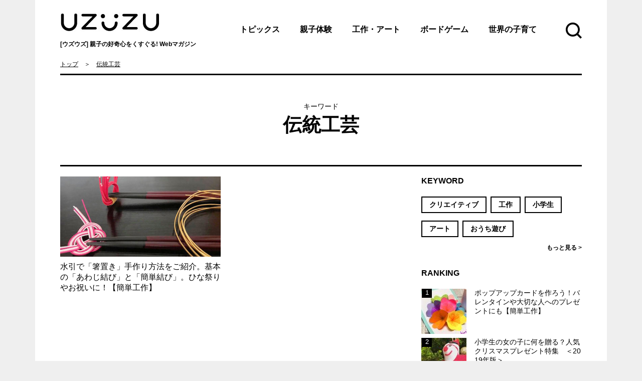

--- FILE ---
content_type: text/html; charset=UTF-8
request_url: https://uzuzu-mag.jp/t/%E4%BC%9D%E7%B5%B1%E5%B7%A5%E8%8A%B8
body_size: 7686
content:
<!DOCTYPE html><html lang="ja" class="no-js no-svg"><head><meta charset="UTF-8"><meta http-equiv="X-UA-Compatible" content="IE=edge"><meta name="viewport" content="width=device-width, initial-scale=1.0"><meta name="google-site-verification" content="5XLUOHoR-MwZtv7Ftna99fft9eKpvwpllFfWrknx16s" /><link rel="profile" href="http://gmpg.org/xfn/11"> <script>if (screen.width > 750 && screen.width < 1140) {
            document.write('<meta name="viewport" content="width=1140">');
        } else{
            document.write('<meta name="viewport" content="width=device-width, initial-scale=1.0">');
        }</script> <meta name='robots' content='index, follow, max-image-preview:large, max-snippet:-1, max-video-preview:-1' /><link media="all" href="https://uzuzu-mag.jp/wp-content/cache/autoptimize/css/autoptimize_90fefb553bb3a9255e5a45fe3ae07aa1.css" rel="stylesheet"><title>伝統工芸 アーカイブ | 【UZUZU】</title><link rel="canonical" href="https://uzuzu-mag.jp/t/伝統工芸" /><meta property="og:locale" content="ja_JP" /><meta property="og:type" content="article" /><meta property="og:title" content="伝統工芸 アーカイブ | 【UZUZU】" /><meta property="og:url" content="https://uzuzu-mag.jp/t/伝統工芸" /><meta property="og:site_name" content="【UZUZU】" /><meta name="twitter:card" content="summary_large_image" /><meta name="twitter:site" content="@UZUZU_mag" /> <script type="application/ld+json" class="yoast-schema-graph">{"@context":"https://schema.org","@graph":[{"@type":"CollectionPage","@id":"https://uzuzu-mag.jp/t/%e4%bc%9d%e7%b5%b1%e5%b7%a5%e8%8a%b8","url":"https://uzuzu-mag.jp/t/%e4%bc%9d%e7%b5%b1%e5%b7%a5%e8%8a%b8","name":"伝統工芸 アーカイブ | 【UZUZU】","isPartOf":{"@id":"https://uzuzu-mag.jp/#website"},"primaryImageOfPage":{"@id":"https://uzuzu-mag.jp/t/%e4%bc%9d%e7%b5%b1%e5%b7%a5%e8%8a%b8#primaryimage"},"image":{"@id":"https://uzuzu-mag.jp/t/%e4%bc%9d%e7%b5%b1%e5%b7%a5%e8%8a%b8#primaryimage"},"thumbnailUrl":"https://uzuzu-mag.jp/wp-content/uploads/2019/01/9179bc1665b15b14fe84e6584abf22af.jpg","breadcrumb":{"@id":"https://uzuzu-mag.jp/t/%e4%bc%9d%e7%b5%b1%e5%b7%a5%e8%8a%b8#breadcrumb"},"inLanguage":"ja"},{"@type":"ImageObject","inLanguage":"ja","@id":"https://uzuzu-mag.jp/t/%e4%bc%9d%e7%b5%b1%e5%b7%a5%e8%8a%b8#primaryimage","url":"https://uzuzu-mag.jp/wp-content/uploads/2019/01/9179bc1665b15b14fe84e6584abf22af.jpg","contentUrl":"https://uzuzu-mag.jp/wp-content/uploads/2019/01/9179bc1665b15b14fe84e6584abf22af.jpg","width":690,"height":344},{"@type":"BreadcrumbList","@id":"https://uzuzu-mag.jp/t/%e4%bc%9d%e7%b5%b1%e5%b7%a5%e8%8a%b8#breadcrumb","itemListElement":[{"@type":"ListItem","position":1,"name":"ホーム","item":"https://uzuzu-mag.jp/"},{"@type":"ListItem","position":2,"name":"伝統工芸"}]},{"@type":"WebSite","@id":"https://uzuzu-mag.jp/#website","url":"https://uzuzu-mag.jp/","name":"【UZUZU】","description":"親子の好奇心をくすぐる! Webマガジン[ウズウズ]","potentialAction":[{"@type":"SearchAction","target":{"@type":"EntryPoint","urlTemplate":"https://uzuzu-mag.jp/?s={search_term_string}"},"query-input":"required name=search_term_string"}],"inLanguage":"ja"}]}</script> <style id='classic-theme-styles-inline-css' type='text/css'>/*! This file is auto-generated */
.wp-block-button__link{color:#fff;background-color:#32373c;border-radius:9999px;box-shadow:none;text-decoration:none;padding:calc(.667em + 2px) calc(1.333em + 2px);font-size:1.125em}.wp-block-file__button{background:#32373c;color:#fff;text-decoration:none}</style><style id='global-styles-inline-css' type='text/css'>body{--wp--preset--color--black: #000000;--wp--preset--color--cyan-bluish-gray: #abb8c3;--wp--preset--color--white: #ffffff;--wp--preset--color--pale-pink: #f78da7;--wp--preset--color--vivid-red: #cf2e2e;--wp--preset--color--luminous-vivid-orange: #ff6900;--wp--preset--color--luminous-vivid-amber: #fcb900;--wp--preset--color--light-green-cyan: #7bdcb5;--wp--preset--color--vivid-green-cyan: #00d084;--wp--preset--color--pale-cyan-blue: #8ed1fc;--wp--preset--color--vivid-cyan-blue: #0693e3;--wp--preset--color--vivid-purple: #9b51e0;--wp--preset--gradient--vivid-cyan-blue-to-vivid-purple: linear-gradient(135deg,rgba(6,147,227,1) 0%,rgb(155,81,224) 100%);--wp--preset--gradient--light-green-cyan-to-vivid-green-cyan: linear-gradient(135deg,rgb(122,220,180) 0%,rgb(0,208,130) 100%);--wp--preset--gradient--luminous-vivid-amber-to-luminous-vivid-orange: linear-gradient(135deg,rgba(252,185,0,1) 0%,rgba(255,105,0,1) 100%);--wp--preset--gradient--luminous-vivid-orange-to-vivid-red: linear-gradient(135deg,rgba(255,105,0,1) 0%,rgb(207,46,46) 100%);--wp--preset--gradient--very-light-gray-to-cyan-bluish-gray: linear-gradient(135deg,rgb(238,238,238) 0%,rgb(169,184,195) 100%);--wp--preset--gradient--cool-to-warm-spectrum: linear-gradient(135deg,rgb(74,234,220) 0%,rgb(151,120,209) 20%,rgb(207,42,186) 40%,rgb(238,44,130) 60%,rgb(251,105,98) 80%,rgb(254,248,76) 100%);--wp--preset--gradient--blush-light-purple: linear-gradient(135deg,rgb(255,206,236) 0%,rgb(152,150,240) 100%);--wp--preset--gradient--blush-bordeaux: linear-gradient(135deg,rgb(254,205,165) 0%,rgb(254,45,45) 50%,rgb(107,0,62) 100%);--wp--preset--gradient--luminous-dusk: linear-gradient(135deg,rgb(255,203,112) 0%,rgb(199,81,192) 50%,rgb(65,88,208) 100%);--wp--preset--gradient--pale-ocean: linear-gradient(135deg,rgb(255,245,203) 0%,rgb(182,227,212) 50%,rgb(51,167,181) 100%);--wp--preset--gradient--electric-grass: linear-gradient(135deg,rgb(202,248,128) 0%,rgb(113,206,126) 100%);--wp--preset--gradient--midnight: linear-gradient(135deg,rgb(2,3,129) 0%,rgb(40,116,252) 100%);--wp--preset--font-size--small: 13px;--wp--preset--font-size--medium: 20px;--wp--preset--font-size--large: 36px;--wp--preset--font-size--x-large: 42px;--wp--preset--spacing--20: 0.44rem;--wp--preset--spacing--30: 0.67rem;--wp--preset--spacing--40: 1rem;--wp--preset--spacing--50: 1.5rem;--wp--preset--spacing--60: 2.25rem;--wp--preset--spacing--70: 3.38rem;--wp--preset--spacing--80: 5.06rem;--wp--preset--shadow--natural: 6px 6px 9px rgba(0, 0, 0, 0.2);--wp--preset--shadow--deep: 12px 12px 50px rgba(0, 0, 0, 0.4);--wp--preset--shadow--sharp: 6px 6px 0px rgba(0, 0, 0, 0.2);--wp--preset--shadow--outlined: 6px 6px 0px -3px rgba(255, 255, 255, 1), 6px 6px rgba(0, 0, 0, 1);--wp--preset--shadow--crisp: 6px 6px 0px rgba(0, 0, 0, 1);}:where(.is-layout-flex){gap: 0.5em;}:where(.is-layout-grid){gap: 0.5em;}body .is-layout-flow > .alignleft{float: left;margin-inline-start: 0;margin-inline-end: 2em;}body .is-layout-flow > .alignright{float: right;margin-inline-start: 2em;margin-inline-end: 0;}body .is-layout-flow > .aligncenter{margin-left: auto !important;margin-right: auto !important;}body .is-layout-constrained > .alignleft{float: left;margin-inline-start: 0;margin-inline-end: 2em;}body .is-layout-constrained > .alignright{float: right;margin-inline-start: 2em;margin-inline-end: 0;}body .is-layout-constrained > .aligncenter{margin-left: auto !important;margin-right: auto !important;}body .is-layout-constrained > :where(:not(.alignleft):not(.alignright):not(.alignfull)){max-width: var(--wp--style--global--content-size);margin-left: auto !important;margin-right: auto !important;}body .is-layout-constrained > .alignwide{max-width: var(--wp--style--global--wide-size);}body .is-layout-flex{display: flex;}body .is-layout-flex{flex-wrap: wrap;align-items: center;}body .is-layout-flex > *{margin: 0;}body .is-layout-grid{display: grid;}body .is-layout-grid > *{margin: 0;}:where(.wp-block-columns.is-layout-flex){gap: 2em;}:where(.wp-block-columns.is-layout-grid){gap: 2em;}:where(.wp-block-post-template.is-layout-flex){gap: 1.25em;}:where(.wp-block-post-template.is-layout-grid){gap: 1.25em;}.has-black-color{color: var(--wp--preset--color--black) !important;}.has-cyan-bluish-gray-color{color: var(--wp--preset--color--cyan-bluish-gray) !important;}.has-white-color{color: var(--wp--preset--color--white) !important;}.has-pale-pink-color{color: var(--wp--preset--color--pale-pink) !important;}.has-vivid-red-color{color: var(--wp--preset--color--vivid-red) !important;}.has-luminous-vivid-orange-color{color: var(--wp--preset--color--luminous-vivid-orange) !important;}.has-luminous-vivid-amber-color{color: var(--wp--preset--color--luminous-vivid-amber) !important;}.has-light-green-cyan-color{color: var(--wp--preset--color--light-green-cyan) !important;}.has-vivid-green-cyan-color{color: var(--wp--preset--color--vivid-green-cyan) !important;}.has-pale-cyan-blue-color{color: var(--wp--preset--color--pale-cyan-blue) !important;}.has-vivid-cyan-blue-color{color: var(--wp--preset--color--vivid-cyan-blue) !important;}.has-vivid-purple-color{color: var(--wp--preset--color--vivid-purple) !important;}.has-black-background-color{background-color: var(--wp--preset--color--black) !important;}.has-cyan-bluish-gray-background-color{background-color: var(--wp--preset--color--cyan-bluish-gray) !important;}.has-white-background-color{background-color: var(--wp--preset--color--white) !important;}.has-pale-pink-background-color{background-color: var(--wp--preset--color--pale-pink) !important;}.has-vivid-red-background-color{background-color: var(--wp--preset--color--vivid-red) !important;}.has-luminous-vivid-orange-background-color{background-color: var(--wp--preset--color--luminous-vivid-orange) !important;}.has-luminous-vivid-amber-background-color{background-color: var(--wp--preset--color--luminous-vivid-amber) !important;}.has-light-green-cyan-background-color{background-color: var(--wp--preset--color--light-green-cyan) !important;}.has-vivid-green-cyan-background-color{background-color: var(--wp--preset--color--vivid-green-cyan) !important;}.has-pale-cyan-blue-background-color{background-color: var(--wp--preset--color--pale-cyan-blue) !important;}.has-vivid-cyan-blue-background-color{background-color: var(--wp--preset--color--vivid-cyan-blue) !important;}.has-vivid-purple-background-color{background-color: var(--wp--preset--color--vivid-purple) !important;}.has-black-border-color{border-color: var(--wp--preset--color--black) !important;}.has-cyan-bluish-gray-border-color{border-color: var(--wp--preset--color--cyan-bluish-gray) !important;}.has-white-border-color{border-color: var(--wp--preset--color--white) !important;}.has-pale-pink-border-color{border-color: var(--wp--preset--color--pale-pink) !important;}.has-vivid-red-border-color{border-color: var(--wp--preset--color--vivid-red) !important;}.has-luminous-vivid-orange-border-color{border-color: var(--wp--preset--color--luminous-vivid-orange) !important;}.has-luminous-vivid-amber-border-color{border-color: var(--wp--preset--color--luminous-vivid-amber) !important;}.has-light-green-cyan-border-color{border-color: var(--wp--preset--color--light-green-cyan) !important;}.has-vivid-green-cyan-border-color{border-color: var(--wp--preset--color--vivid-green-cyan) !important;}.has-pale-cyan-blue-border-color{border-color: var(--wp--preset--color--pale-cyan-blue) !important;}.has-vivid-cyan-blue-border-color{border-color: var(--wp--preset--color--vivid-cyan-blue) !important;}.has-vivid-purple-border-color{border-color: var(--wp--preset--color--vivid-purple) !important;}.has-vivid-cyan-blue-to-vivid-purple-gradient-background{background: var(--wp--preset--gradient--vivid-cyan-blue-to-vivid-purple) !important;}.has-light-green-cyan-to-vivid-green-cyan-gradient-background{background: var(--wp--preset--gradient--light-green-cyan-to-vivid-green-cyan) !important;}.has-luminous-vivid-amber-to-luminous-vivid-orange-gradient-background{background: var(--wp--preset--gradient--luminous-vivid-amber-to-luminous-vivid-orange) !important;}.has-luminous-vivid-orange-to-vivid-red-gradient-background{background: var(--wp--preset--gradient--luminous-vivid-orange-to-vivid-red) !important;}.has-very-light-gray-to-cyan-bluish-gray-gradient-background{background: var(--wp--preset--gradient--very-light-gray-to-cyan-bluish-gray) !important;}.has-cool-to-warm-spectrum-gradient-background{background: var(--wp--preset--gradient--cool-to-warm-spectrum) !important;}.has-blush-light-purple-gradient-background{background: var(--wp--preset--gradient--blush-light-purple) !important;}.has-blush-bordeaux-gradient-background{background: var(--wp--preset--gradient--blush-bordeaux) !important;}.has-luminous-dusk-gradient-background{background: var(--wp--preset--gradient--luminous-dusk) !important;}.has-pale-ocean-gradient-background{background: var(--wp--preset--gradient--pale-ocean) !important;}.has-electric-grass-gradient-background{background: var(--wp--preset--gradient--electric-grass) !important;}.has-midnight-gradient-background{background: var(--wp--preset--gradient--midnight) !important;}.has-small-font-size{font-size: var(--wp--preset--font-size--small) !important;}.has-medium-font-size{font-size: var(--wp--preset--font-size--medium) !important;}.has-large-font-size{font-size: var(--wp--preset--font-size--large) !important;}.has-x-large-font-size{font-size: var(--wp--preset--font-size--x-large) !important;}
.wp-block-navigation a:where(:not(.wp-element-button)){color: inherit;}
:where(.wp-block-post-template.is-layout-flex){gap: 1.25em;}:where(.wp-block-post-template.is-layout-grid){gap: 1.25em;}
:where(.wp-block-columns.is-layout-flex){gap: 2em;}:where(.wp-block-columns.is-layout-grid){gap: 2em;}
.wp-block-pullquote{font-size: 1.5em;line-height: 1.6;}</style> <script id="wpp-json" type="application/json">{"sampling_active":0,"sampling_rate":100,"ajax_url":"https:\/\/uzuzu-mag.jp\/wp-json\/wordpress-popular-posts\/v1\/popular-posts","api_url":"https:\/\/uzuzu-mag.jp\/wp-json\/wordpress-popular-posts","ID":0,"token":"dcef9bf552","lang":0,"debug":0}</script> <script type='text/javascript' src='https://uzuzu-mag.jp/wp-content/plugins/wordpress-popular-posts/assets/js/wpp.min.js?ver=6.3.2' id='wpp-js-js'></script> <script type='text/javascript' src='https://uzuzu-mag.jp/js/vendor/jquery.min.js?ver=1.11.3' id='jquery-1113-js'></script> <script type="text/javascript">window._wp_rp_static_base_url = 'https://wprp.sovrn.com/static/';
	window._wp_rp_wp_ajax_url = "https://uzuzu-mag.jp/wp-admin/admin-ajax.php";
	window._wp_rp_plugin_version = '3.6.4';
	window._wp_rp_post_id = '924';
	window._wp_rp_num_rel_posts = '4';
	window._wp_rp_thumbnails = true;
	window._wp_rp_post_title = '%E6%B0%B4%E5%BC%95%E3%81%A7%E3%80%8C%E7%AE%B8%E7%BD%AE%E3%81%8D%E3%80%8D%E6%89%8B%E4%BD%9C%E3%82%8A%E6%96%B9%E6%B3%95%E3%82%92%E3%81%94%E7%B4%B9%E4%BB%8B%E3%80%82%E5%9F%BA%E6%9C%AC%E3%81%AE%E3%80%8C%E3%81%82%E3%82%8F%E3%81%98%E7%B5%90%E3%81%B3%E3%80%8D%E3%81%A8%E3%80%8C%E7%B0%A1%E5%8D%98%E7%B5%90%E3%81%B3%E3%80%8D%E3%80%82%E3%81%B2%E3%81%AA%E7%A5%AD%E3%82%8A%E3%82%84%E3%81%8A%E7%A5%9D%E3%81%84%E3%81%AB%EF%BC%81%E3%80%90%E7%B0%A1%E5%8D%98%E5%B7%A5%E4%BD%9C%E3%80%91';
	window._wp_rp_post_tags = ['%3F%3F%3F', '%3F%3F%3F%3F', '%3F%3F', '%3F%3F%3F%3F%3F%3F'];
	window._wp_rp_promoted_content = true;</script> <style id="wpp-loading-animation-styles">@-webkit-keyframes bgslide{from{background-position-x:0}to{background-position-x:-200%}}@keyframes bgslide{from{background-position-x:0}to{background-position-x:-200%}}.wpp-widget-placeholder,.wpp-widget-block-placeholder,.wpp-shortcode-placeholder{margin:0 auto;width:60px;height:3px;background:#dd3737;background:linear-gradient(90deg,#dd3737 0%,#571313 10%,#dd3737 100%);background-size:200% auto;border-radius:3px;-webkit-animation:bgslide 1s infinite linear;animation:bgslide 1s infinite linear}</style><link rel="shortcut icon" type="image/x-icon" href="https://uzuzu-mag.jp/img/favicon.ico" /><link rel="icon" type="image/vnd.microsoft.icon" href="https://uzuzu-mag.jp/img/favicon.ico" sizes="16x16"><link rel="icon" type="image/vnd.microsoft.icon" href="https://uzuzu-mag.jp/img/favicon.ico" sizes="32x32"><link rel="apple-touch-icon" sizes="152x152" href="https://uzuzu-mag.jp/img/webclip.jpg"><style type="text/css">.fb_iframe_widget,
        .fb_iframe_widget span,
        .fb_iframe_widget iframe[style]{
            width: 100% !important;
        }</style> <script async src="//pagead2.googlesyndication.com/pagead/js/adsbygoogle.js"></script> <script>(adsbygoogle = window.adsbygoogle || []).push({
            google_ad_client: "ca-pub-6327261129212144",
            enable_page_level_ads: true
        });</script>  <script>!function(f,b,e,v,n,t,s)
  {if(f.fbq)return;n=f.fbq=function(){n.callMethod?
  n.callMethod.apply(n,arguments):n.queue.push(arguments)};
  if(!f._fbq)f._fbq=n;n.push=n;n.loaded=!0;n.version='2.0';
  n.queue=[];t=b.createElement(e);t.async=!0;
  t.src=v;s=b.getElementsByTagName(e)[0];
  s.parentNode.insertBefore(t,s)}(window, document,'script',
  'https://connect.facebook.net/en_US/fbevents.js');
  fbq('init', '2412639612134824');
  fbq('track', 'PageView');</script> <noscript><img height="1" width="1" style="display:none"
 src="https://www.facebook.com/tr?id=2412639612134824&ev=PageView&noscript=1"
/></noscript>  <script async src="https://www.googletagmanager.com/gtag/js?id=UA-125665360-1"></script> <script>window.dataLayer = window.dataLayer || [];
  function gtag(){dataLayer.push(arguments);}
  gtag('js', new Date());

  gtag('config', 'UA-125665360-1');</script> </head><body class="archive tag tag-135 home"><div id="fb-root"></div><div id="fb-root"></div> <script>(function(d, s, id) {
        var js, fjs = d.getElementsByTagName(s)[0];
        if (d.getElementById(id)) return;
        js = d.createElement(s); js.id = id;
        js.src = 'https://connect.facebook.net/ja_JP/sdk.js#xfbml=1&version=v3.1&appId=2152459661740561&autoLogAppEvents=1';
        fjs.parentNode.insertBefore(js, fjs);
    }(document, 'script', 'facebook-jssdk'));</script> <div id="page_body"> <a name="top" id="top"></a><header><div id="header"><div class="cont"><p id="header_logo"><a href="https://uzuzu-mag.jp">[ウズウズ] 親子の好奇心をくすぐる! <br class="dispin_sp">Webマガジン</a></p><nav><div id="header_gnavi"><ul><li><a href="https://uzuzu-mag.jp/child-raising">トピックス</a></li><li><a href="https://uzuzu-mag.jp/lessons">親子体験</a></li><li><a href="https://uzuzu-mag.jp/toy">工作・アート</a></li><li><a href="https://uzuzu-mag.jp/board-game">ボードゲーム</a></li><li><a href="https://uzuzu-mag.jp/go-out">世界の子育て</a></li></ul></div><p id="header_menubtn"><a href="./">MENU</a></p><div id="header_spmenu"><p id="header_menuclosebtn"><a href="./">Close</a></p><ul id="header_mainavi" class="header_link"><li><a href="https://uzuzu-mag.jp/child-raising">トピックス</a></li><li><a href="https://uzuzu-mag.jp/lessons">親子体験</a></li><li><a href="https://uzuzu-mag.jp/toy">工作・アート</a></li><li><a href="https://uzuzu-mag.jp/board-game">ボードゲーム</a></li><li><a href="https://uzuzu-mag.jp/go-out">世界の子育て</a></li></ul><ul id="header_subnavi" class="header_link"><li><a href="https://uzuzu-mag.jp/ranking">RANKING</a></li><li><a href="https://uzuzu-mag.jp/special">SPECIAL</a></li></ul><div id="header_btn"><ul><li><a href="https://www.facebook.com/UZUZU-649060458825416/" class="footer_fbbtn" target="_blank">Facebook</a></li><li><a href="https://twitter.com/UZUZU_mag" class="footer_twbtn" target="_blank">Twitterk</a></li></ul></div></div></nav><p id="header_searchbtn"><a href="./">Search</a></p></div><div id="header_search"><p id="header_search_closebtn" class="dispbl_sp"><a href="./">Close</a></p><div id="header_search_freeword" class="cont"><p class="header_searchttl">フリーワードで検索</p><form name="hd_search" id="hd_search" action="https://uzuzu-mag.jp/search/"> <input id="hd_search_keyword" type="text" value="" name="s"> <input name="btn" id="hd_searchsubmit_btn" type="submit" value="検索"></form></div><div id="header_search_keyword" class="cont"><p class="header_searchttl">人気キーワードで検索</p><p class="header_search_more dispbl_sp"><a href="https://uzuzu-mag.jp/keyword">キーワード一覧&nbsp;&gt;</a></p><ul><li><a href="https://uzuzu-mag.jp/t/%e3%82%af%e3%83%aa%e3%82%a8%e3%82%a4%e3%83%86%e3%82%a3%e3%83%96" class="button1">クリエイティブ</a></li><li><a href="https://uzuzu-mag.jp/t/%e5%b7%a5%e4%bd%9c" class="button1">工作</a></li><li><a href="https://uzuzu-mag.jp/t/%e5%b0%8f%e5%ad%a6%e7%94%9f" class="button1">小学生</a></li><li><a href="https://uzuzu-mag.jp/t/%e3%82%a2%e3%83%bc%e3%83%88" class="button1">アート</a></li><li><a href="https://uzuzu-mag.jp/t/%e3%81%8a%e3%81%86%e3%81%a1%e9%81%8a%e3%81%b3" class="button1">おうち遊び</a></li></ul> <a class="header_search_more dispin_pc" href="https://uzuzu-mag.jp/keyword">キーワード一覧&nbsp;&gt;</a></div></div></div></header><div id="content" class="cont"><div id="breadcrumbs"><ul><li itemscope="itemscope" itemtype="http://data-vocabulary.org/Breadcrumb"><a href="https://uzuzu-mag.jp" itemprop="url"><span itemprop="title">トップ</span></a></li><li itemscope itemtype="http://data-vocabulary.org/Breadcrumb"><a href="https://uzuzu-mag.jp/t/%e4%bc%9d%e7%b5%b1%e5%b7%a5%e8%8a%b8" itemprop="url"><span itemprop="title">伝統工芸</span></a></li></ul></div><h1 class="title_sub"><small>キーワード</small>伝統工芸</h1><div id="main"><main class="article_list" ><ul><li><a href="https://uzuzu-mag.jp/article/924"> <span class="article_listimg"><img src="https://uzuzu-mag.jp/wp-content/uploads/2019/01/9179bc1665b15b14fe84e6584abf22af-345x172.jpg" class="attachment-medium size-medium wp-post-image" alt="水引で「箸置き」手作り方法をご紹介。基本の「あわじ結び」と「簡単結び」。ひな祭りやお祝いに！【簡単工作】" decoding="async" fetchpriority="high" srcset="https://uzuzu-mag.jp/wp-content/uploads/2019/01/9179bc1665b15b14fe84e6584abf22af-345x172.jpg 345w, https://uzuzu-mag.jp/wp-content/uploads/2019/01/9179bc1665b15b14fe84e6584abf22af-150x75.jpg 150w, https://uzuzu-mag.jp/wp-content/uploads/2019/01/9179bc1665b15b14fe84e6584abf22af.jpg 690w" sizes="(max-width: 767px) 93vw, (max-width: 1000px) 54vw, (max-width: 1071px) 543px, 580px" /></span> <span class="article_listtxt">水引で「箸置き」手作り方法をご紹介。基本の「あわじ結び」と「簡単結び」。ひな祭りやお祝いに！【簡単工作】</span> </a></li></ul></main></div><div id="side"><div id="side_keyword" class="sidecont keyword_list"><h2><span>KEYWORD</span></h2><ul><li><a href="https://uzuzu-mag.jp/t/%e3%82%af%e3%83%aa%e3%82%a8%e3%82%a4%e3%83%86%e3%82%a3%e3%83%96" class="button1">クリエイティブ</a></li><li><a href="https://uzuzu-mag.jp/t/%e5%b7%a5%e4%bd%9c" class="button1">工作</a></li><li><a href="https://uzuzu-mag.jp/t/%e5%b0%8f%e5%ad%a6%e7%94%9f" class="button1">小学生</a></li><li><a href="https://uzuzu-mag.jp/t/%e3%82%a2%e3%83%bc%e3%83%88" class="button1">アート</a></li><li><a href="https://uzuzu-mag.jp/t/%e3%81%8a%e3%81%86%e3%81%a1%e9%81%8a%e3%81%b3" class="button1">おうち遊び</a></li></ul><p class="sidemore"><a href="https://uzuzu-mag.jp/keyword">もっと見る&nbsp;&gt;</a></p></div><div id="side_rank" class="sidecont"><h2><span>RANKING</span></h2><ul class="wpp-list"><li><a href="https://uzuzu-mag.jp/article/4668" target="_self"><img src="https://uzuzu-mag.jp/wp-content/uploads/wordpress-popular-posts/4668-featured-90x90.jpeg" srcset="https://uzuzu-mag.jp/wp-content/uploads/wordpress-popular-posts/4668-featured-90x90.jpeg, https://uzuzu-mag.jp/wp-content/uploads/wordpress-popular-posts/4668-featured-90x90@1.5x.jpeg 1.5x, https://uzuzu-mag.jp/wp-content/uploads/wordpress-popular-posts/4668-featured-90x90@2x.jpeg 2x, https://uzuzu-mag.jp/wp-content/uploads/wordpress-popular-posts/4668-featured-90x90@2.5x.jpeg 2.5x, https://uzuzu-mag.jp/wp-content/uploads/wordpress-popular-posts/4668-featured-90x90@3x.jpeg 3x" width="90" height="90" alt="" class="wpp-thumbnail wpp_featured wpp_cached_thumb" decoding="async" loading="lazy"></a><a href="https://uzuzu-mag.jp/article/4668">ポップアップカードを作ろう！バレンタインや大切な人へのプレゼントにも【簡単工作】</a></li><li><a href="https://uzuzu-mag.jp/article/3417" target="_self"><img src="https://uzuzu-mag.jp/wp-content/uploads/wordpress-popular-posts/3417-featured-90x90.jpg" srcset="https://uzuzu-mag.jp/wp-content/uploads/wordpress-popular-posts/3417-featured-90x90.jpg, https://uzuzu-mag.jp/wp-content/uploads/wordpress-popular-posts/3417-featured-90x90@1.5x.jpg 1.5x, https://uzuzu-mag.jp/wp-content/uploads/wordpress-popular-posts/3417-featured-90x90@2x.jpg 2x, https://uzuzu-mag.jp/wp-content/uploads/wordpress-popular-posts/3417-featured-90x90@2.5x.jpg 2.5x, https://uzuzu-mag.jp/wp-content/uploads/wordpress-popular-posts/3417-featured-90x90@3x.jpg 3x" width="90" height="90" alt="" class="wpp-thumbnail wpp_featured wpp_cached_thumb" decoding="async" loading="lazy"></a><a href="https://uzuzu-mag.jp/article/3417">小学生の女の子に何を贈る？人気クリスマスプレゼント特集　＜2019年版＞</a></li><li><a href="https://uzuzu-mag.jp/article/4904" target="_self"><img src="https://uzuzu-mag.jp/wp-content/uploads/wordpress-popular-posts/4904-featured-90x90.jpeg" srcset="https://uzuzu-mag.jp/wp-content/uploads/wordpress-popular-posts/4904-featured-90x90.jpeg, https://uzuzu-mag.jp/wp-content/uploads/wordpress-popular-posts/4904-featured-90x90@1.5x.jpeg 1.5x, https://uzuzu-mag.jp/wp-content/uploads/wordpress-popular-posts/4904-featured-90x90@2x.jpeg 2x, https://uzuzu-mag.jp/wp-content/uploads/wordpress-popular-posts/4904-featured-90x90@2.5x.jpeg 2.5x, https://uzuzu-mag.jp/wp-content/uploads/wordpress-popular-posts/4904-featured-90x90@3x.jpeg 3x" width="90" height="90" alt="" class="wpp-thumbnail wpp_featured wpp_cached_thumb" decoding="async" loading="lazy"></a><a href="https://uzuzu-mag.jp/article/4904">ペットボトルキャップをアップサイクルしてしおりを作ろう【簡単工作】</a></li><li><a href="https://uzuzu-mag.jp/article/2676" target="_self"><img src="https://uzuzu-mag.jp/wp-content/uploads/wordpress-popular-posts/2676-featured-90x90.jpg" srcset="https://uzuzu-mag.jp/wp-content/uploads/wordpress-popular-posts/2676-featured-90x90.jpg, https://uzuzu-mag.jp/wp-content/uploads/wordpress-popular-posts/2676-featured-90x90@1.5x.jpg 1.5x, https://uzuzu-mag.jp/wp-content/uploads/wordpress-popular-posts/2676-featured-90x90@2x.jpg 2x, https://uzuzu-mag.jp/wp-content/uploads/wordpress-popular-posts/2676-featured-90x90@2.5x.jpg 2.5x, https://uzuzu-mag.jp/wp-content/uploads/wordpress-popular-posts/2676-featured-90x90@3x.jpg 3x" width="90" height="90" alt="" class="wpp-thumbnail wpp_featured wpp_cached_thumb" decoding="async" loading="lazy"></a><a href="https://uzuzu-mag.jp/article/2676">小学生（6～12歳）の学齢別におすすめ！ 子供向けボードゲーム  10選 ｜親子で遊ぼう！</a></li><li><a href="https://uzuzu-mag.jp/article/3617" target="_self"><img src="https://uzuzu-mag.jp/wp-content/uploads/wordpress-popular-posts/3617-featured-90x90.jpeg" srcset="https://uzuzu-mag.jp/wp-content/uploads/wordpress-popular-posts/3617-featured-90x90.jpeg, https://uzuzu-mag.jp/wp-content/uploads/wordpress-popular-posts/3617-featured-90x90@1.5x.jpeg 1.5x, https://uzuzu-mag.jp/wp-content/uploads/wordpress-popular-posts/3617-featured-90x90@2x.jpeg 2x, https://uzuzu-mag.jp/wp-content/uploads/wordpress-popular-posts/3617-featured-90x90@2.5x.jpeg 2.5x, https://uzuzu-mag.jp/wp-content/uploads/wordpress-popular-posts/3617-featured-90x90@3x.jpeg 3x" width="90" height="90" alt="" class="wpp-thumbnail wpp_featured wpp_cached_thumb" decoding="async" loading="lazy"></a><a href="https://uzuzu-mag.jp/article/3617">端切れをリメイク！ 活用の幅が広がるファブリックロープを作ろう【親子工作】</a></li><li><a href="https://uzuzu-mag.jp/article/3732" target="_self"><img src="https://uzuzu-mag.jp/wp-content/uploads/wordpress-popular-posts/3732-featured-90x90.jpeg" srcset="https://uzuzu-mag.jp/wp-content/uploads/wordpress-popular-posts/3732-featured-90x90.jpeg, https://uzuzu-mag.jp/wp-content/uploads/wordpress-popular-posts/3732-featured-90x90@1.5x.jpeg 1.5x, https://uzuzu-mag.jp/wp-content/uploads/wordpress-popular-posts/3732-featured-90x90@2x.jpeg 2x, https://uzuzu-mag.jp/wp-content/uploads/wordpress-popular-posts/3732-featured-90x90@2.5x.jpeg 2.5x, https://uzuzu-mag.jp/wp-content/uploads/wordpress-popular-posts/3732-featured-90x90@3x.jpeg 3x" width="90" height="90" alt="" class="wpp-thumbnail wpp_featured wpp_cached_thumb" decoding="async" loading="lazy"></a><a href="https://uzuzu-mag.jp/article/3732">ゼラチンがまるでプラスチックに？！　カラフルなサンキャッチャーを作ろう【親子工作・夏休み自由研究】</a></li></ul></div><style>#side_rank ul li a {
    position: relative;
    display: inline!important;
    /* padding: 0 0 0 23px; */
    background-position: left center;
    background-repeat: no-repeat;
}

#side_rank ul li a::after {
    position: absolute;
    top: 0;
    left: 0;
top: -2px!important;
left: -105px!important;
    width: 20px;
    height: 20px;
    line-height: 20px;
    display: block;
    background-color: #000;
    color: #fff;
    text-align: center;
    font-size: 13px;
}

#side_rank ul li:nth-child(6) {
display: none;
}</style><div id="side_special" class="sidecont"><h2><span>SPECIAL</span></h2><ul><li><a href="https://uzuzu-mag.jp/special/craft-research"><img class="img_pc" src="https://uzuzu-mag.jp/wp-content/uploads/2019/06/b3f65384d6ef4ae773beea71c8f914ec.jpg" alt="工作・自由研究"><img class="img_sp" src="https://uzuzu-mag.jp/wp-content/uploads/2019/06/b3f65384d6ef4ae773beea71c8f914ec.jpg" alt="工作・自由研究"></a></li><li><a href="https://uzuzu-mag.jp/special/oyako-taiken"><img class="img_pc" src="https://uzuzu-mag.jp/wp-content/uploads/2019/06/45224efbce8628729c75181034066e10.jpg" alt="親子体験"><img class="img_sp" src="https://uzuzu-mag.jp/wp-content/uploads/2019/06/45224efbce8628729c75181034066e10.jpg" alt="親子体験"></a></li><li><a href="https://uzuzu-mag.jp/special/kids-boardgame"><img class="img_pc" src="https://uzuzu-mag.jp/wp-content/uploads/2019/06/88037b6d32d24783b90dd784b5bc35e2.jpg" alt="子供向けボードゲーム"><img class="img_sp" src="https://uzuzu-mag.jp/wp-content/uploads/2019/06/88037b6d32d24783b90dd784b5bc35e2.jpg" alt="子供向けボードゲーム"></a></li><li><a href="https://uzuzu-mag.jp/special/sekai_kosodate"><img class="img_pc" src="https://uzuzu-mag.jp/wp-content/uploads/2018/11/ce4d17f8cccdce229161c68476c0f914.jpg" alt="世界の子育てレポート"><img class="img_sp" src="https://uzuzu-mag.jp/wp-content/uploads/2018/11/ce4d17f8cccdce229161c68476c0f914.jpg" alt="世界の子育てレポート"></a></li><li><a href="https://uzuzu-mag.jp/special/%e7%b5%b5%e6%9c%ac"><img class="img_pc" src="https://uzuzu-mag.jp/wp-content/uploads/2019/08/29b6d1dc99627d3065e87bbe177be7df.jpg" alt="絵本"><img class="img_sp" src="https://uzuzu-mag.jp/wp-content/uploads/2019/08/29b6d1dc99627d3065e87bbe177be7df.jpg" alt="絵本"></a></li><li><a href=""><img class="img_pc" src="" alt=""><img class="img_sp" src="" alt=""></a></li></ul><p class="sidemore"><a href="https://uzuzu-mag.jp/special">もっと見る&nbsp;&gt;</a></p></div><div id="page-plugin" class="sidecont js_side_ad"><div class="fb-page" data-href="https://www.facebook.com/UZUZU-649060458825416/" data-width="320" data-tabs="timeline" data-small-header="false" data-adapt-container-width="false" data-hide-cover="false" data-show-facepile="true"><blockquote cite="https://www.facebook.com/UZUZU-649060458825416/" class="fb-xfbml-parse-ignore"><a href="https://www.facebook.com/UZUZU-649060458825416/">UZUZU</a></blockquote></div></div></div></div><footer><div id="footer" class="cont"><p id="footer_logo"><span>UZUZU</span></p><div id="footer_btn"><ul><li><a href="https://www.facebook.com/UZUZU-649060458825416/" class="footer_fbbtn" target="_blank">Facebook</a></li><li><a href="https://twitter.com/UZUZU_mag" class="footer_twbtn" target="_blank">Twitter</a></li><li><a href="https://www.instagram.com/uzuzu_mag/" class="footer_instbtn" target="_blank">Instagram</a></li></ul></div><nav><div id="footer_navi"><ul><li><a href="https://uzuzu-mag.jp/about">UZUZUとは</a></li><li><a href="https://uzuzu-mag.jp/company">会社概要</a></li><li><a href="https://uzuzu-mag.jp/privacy">個人情報の取扱について</a></li><li><a href="https://uzuzu-mag.jp/inquiry">問い合わせ</a></li></ul></div></nav><p id="footer_copy">&copy; blancocompany,Inc. All Rights Reserved.</p></div></footer></div> <script type="text/javascript">var user_ptype='', user_pid='';</script><script type='text/javascript' src='https://uzuzu-mag.jp/js/user.js?ver=0.08' id='script-user-js'></script> </body></html>

--- FILE ---
content_type: text/html; charset=utf-8
request_url: https://www.google.com/recaptcha/api2/aframe
body_size: 266
content:
<!DOCTYPE HTML><html><head><meta http-equiv="content-type" content="text/html; charset=UTF-8"></head><body><script nonce="CgMLHYaioEQC5qyTnUOlDQ">/** Anti-fraud and anti-abuse applications only. See google.com/recaptcha */ try{var clients={'sodar':'https://pagead2.googlesyndication.com/pagead/sodar?'};window.addEventListener("message",function(a){try{if(a.source===window.parent){var b=JSON.parse(a.data);var c=clients[b['id']];if(c){var d=document.createElement('img');d.src=c+b['params']+'&rc='+(localStorage.getItem("rc::a")?sessionStorage.getItem("rc::b"):"");window.document.body.appendChild(d);sessionStorage.setItem("rc::e",parseInt(sessionStorage.getItem("rc::e")||0)+1);localStorage.setItem("rc::h",'1768378602292');}}}catch(b){}});window.parent.postMessage("_grecaptcha_ready", "*");}catch(b){}</script></body></html>

--- FILE ---
content_type: application/javascript
request_url: https://uzuzu-mag.jp/js/user.js?ver=0.08
body_size: 1331
content:
$(function(){
  /***********************************/
  /*** Header : search form submit ***/
  $('form#hd_search').submit(function(){
      if($('input#hd_search_keyword').val()){
          window.location.href = $(this).attr('action') + $('input#hd_search_keyword').val();
      } else {
          window.alert('キーワードを入力してください');
      }
      return false;
  });
  /*** Window Scroll ***/
  var pre_scrolltop = $(window).scrollTop();
  user_scroll_header();
  $(window).scroll(function () {
    user_scroll_header();
    /*** Header Show/Hide ***/
    if($("#header_spmenu").is(':visible') || $("#header_search_closebtn").is(':visible')){
      $(window).scrollTop(pre_scrolltop);
    } else if(pre_scrolltop > $(window).scrollTop()){
      if($("#header").is(':hidden')){
        $("#header").animate({ height: 'show' }, 150);
      }
    } else{
      if($("#header_menubtn").is(':visible') && $(window).scrollTop() > 300){
        $("#header").animate({ height: 'hide' }, 150);
      }
    }
    pre_scrolltop = $(window).scrollTop();
  });
  /*** Function: Scroll header ***/
  function user_scroll_header(){
    if($(window).scrollTop() > 10 && !$("#header").hasClass("js_scroll")){
      $("#header").addClass("js_scroll");
    } else if($(window).scrollTop() <= 10 && $("#header").hasClass("js_scroll")){
      $("#header").removeClass("js_scroll");
    }
  }
  
  /***********************************/
  /*** Window Resize ***/
  $(window).resize(function() {
    if($("#header_menubtn").is(':hidden') && $("#header_spmenu").is(':visible')){
      $("#header_spmenu").hide();
    }
  });
  
  /***********************************/
  /*** SP Menu ***/
  $("#header_menubtn a").click(function(){
    $("#header_spmenu").animate({ width: 'show' }, 150);
    return false;
  });
  $("#header_menuclosebtn a").click(function(){
    $("#header_spmenu").animate({ width: 'hide' }, 150);
    return false;
  });
  
  /***********************************/
  /*** Header Search ***/
  $("#header_searchbtn a").click(function(){
    if($("#header_menubtn").is(':visible')){
      $("#header_search").animate({ width: 'show' }, 150);
      $("#header").addClass("js_search");
    }else if($("#header_search").is(':hidden')){
      $("#header_search").animate({ height: 'show' }, 150);
      $("#header").addClass("js_search");
    } else{
      $("#header_search").animate({ height: 'hide' }, 150);
      $("#header").removeClass("js_search");
    }
    return false;
  });
  $("#header_search_closebtn a").click(function(){
    $("#header_search").animate({ width: 'hide' }, 150);
    $("#header").removeClass("js_search");
    return false;
  });
  
  /***********************************/
  /*** Article List ***/
  if($(".js_listmore").length){
     var botton = $(this).parent('.article_listmore');
     $(".article_listmore a").click(function(){
         $(this).parent(".article_listmore").addClass("article_listloading");
         var next    = $(this).data('nextpage');
         var exclude = $(this).data('exclude');
         var param = $(this).data();
         $.ajax('/more/page/'+next,{
           type: 'get',
           dataType: 'html',
           data: param,
           context: this
         }
         ).done(function(data, status, xhr) {
             $(".js_listmore").siblings("ul:last").after(data);
             if($(this).parent(".js_listmore").siblings(".js_article_hide").length){
                 $(this).parent(".js_listmore").siblings(".js_article_hide:first").removeClass("js_article_hide").animate({ height: 'show' }, 500);
                 var nextpage = xhr.getResponseHeader('X-Tonoel-Nextpage');
                 if( nextpage > 1 ) {
                     $(this).data('nextpage', nextpage);
                 } else {
                     $(this).hide();
                 }
             }
         }
         ).always(function() {
             $(this).addClass("js_button_clicked");
             $(this).parent(".article_listmore").removeClass("article_listloading");
         });
      return false;
    });
    $(".js_listmore a").hover(function(){
        $(this).removeClass("js_button_clicked");
    });
  }

    /***********************************/
    /*** Questionnaire Form ***/
    if($("#js_radio_sum").length) {
        $('.article_block input[type^=checkbox]').click(function() {
            $.each($('[id^=js_cate]'), function(index, val) {
                $(val).text(0);
            });

            var radios = $('.article_block input[type=checkbox]:checked');
            var score = [];
            $.each(radios, function(index, val) {
                if ( score[$(val).val()] == undefined) {
                    score[$(val).val()] = 0;
                }
                score[$(val).val()] += 1;
            });
            for(key in score){
                $("#js_"+key).text((score[key]));
            }
        });
    }

    /***********************************/
    /*** Google Evnet Tracking ***/
    if($(".js_shopinfo").length) {
        $(".js_shopinfo a").click(function() {
            ga('send','event','cv-shopinfo','click',$(this).attr('href'),1,{'nonInteraction':1});
        });
    }
    if($(".js_side_ad").length) {
        $(".js_side_ad a").click(function() {
            ga('send','event','cv-side','click',$(this).attr('href'),1,{'nonInteraction':1});
        });
    }
    if($(".js_article_ad").length) {
        $(".js_article_ad a").click(function() {
            ga('send','event','cv-article','click',$(this).attr('href'),1,{'nonInteraction':1});
        });
    }
    if($(".js_instractor").length) {
        $(".js_instractor a").click(function() {
            ga('send','event','cv-instractor','click',$(this).attr('href'),1,{'nonInteraction':1});
        });
    }
});
